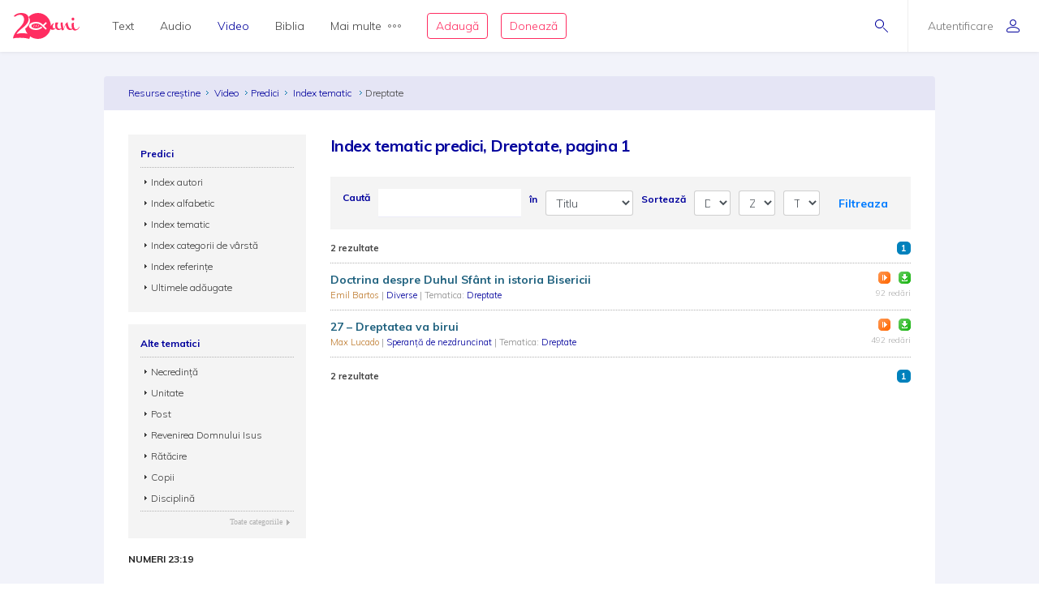

--- FILE ---
content_type: text/css
request_url: https://video.resursecrestine.ro/css/design.css
body_size: 6409
content:
/*********************************/
/********** Ajax Loader **********/
/*********************************/

.ajax-loader, .ajax-loader-modal {
    background: url(../images/colorbox/loading.gif) no-repeat center;
    margin: 0 auto;
    width: 54px;
    height: 55px;
    padding-bottom: 10px;
    display: none;
}

.activeOnline {
    display: none;
}

a.link-confirm-rel-res {
	margin-right: 5px;	
}

.count-confirmed {
	font-size: 11px;
	color: #B1B1B1;	
}

.italic {
    color: #0074a9;
    font-style: italic;
    font-family: Georgia;
}

.italicText {
    font-style: italic;
    font-family: Georgia;
}

/****************************/
/********** IMAGES **********/
/****************************/

.image {
    border: 1px solid #eeeeee;
    padding: 2px;
    margin-right: 10px;
    float: left;
}

.leftImage {
    border: 1px solid #eeeeee;
    padding: 2px;
}

.leftImage:hover {
    border: 1px solid #0074a9;
}

/********************************* RESOURCE PAGE *********************************/
.resource-content-bg {
    position: relative;
    z-index: 1;
    width: auto;
    float: left;
    min-height: 200px;
    height: auto !important;
    width: 580px;
    text-align: justify;
}

#ghilimele2 {
    position: absolute;
    bottom: 0px;
    right: -5px;
    z-index: -1;
}

.resourceDescr {
    margin-top: 10px;
    padding-top: 10px;
    font-style: italic;
    font-family: Georgia;
    border-top: 1px dotted #b1b1b1;
}

.date {
    /*font-family: Georgia;*/
    color: #BF7C30;
}

.resource-stats {
    color: #BF7C30;
}

.stats {
    color: #b1b1b1;
    font-size: 10px;
    line-height: 12px;
    float: right;
    margin-top: 3px;
}

#res-ref-text {
    margin: 5px;
}

.res-refs {
	padding: 0 5px;
	background: #ebebeb;
	-moz-border-radius: 3px;
  	-webkit-border-radius: 3px;
  	-khtml-border-radius: 3px;
  	border-radius: 3px;
  	margin: 1px;
  	height: 24px;
  	line-height: 24px;
}

.res-ref-link {
    color: #0074a9;
    text-decoration: none;
}

.res-ref-link:hover {
	color: #FF2D61;
}

.res-ref-link-active {
    color: #FF2D61;
}
/********************************* RESOURCES LIST  *********************************/

.listingTitle {
    margin-bottom: 2px;
}

.listingTitleLink {
    color: #20627f;
    text-decoration: none;
    font-weight: bold;
}

.listingTitleLink:hover {
    text-decoration: underline;
    color: #20627f;
}

.listingAutor {
    font-size: 11px;
    line-height: 13px;
}

.listingDescr {
    padding-top: 5px;
}

.views {
    /*background: url(../images/magnifier.png) no-repeat left top;*/
    background-position: 0px 0px;
    padding-left: 19px;
    float: left;
    font-size: 11px;

}

.added {
    background: url(../images/design/calendar.png) no-repeat left top;
    background-position: 0px 0px;
    padding-left: 19px;
    width: 60px;
    float: left;
    font-size: 11px;
    color: #8e8e8e;
}

.countStats {
    color: #b1b1b1;
    display: block;
    font-size: 10px;
    line-height: 12px;
}

.listingLeft {
    float: left;
}

.listingRight {
    text-align: right;
    float: right;
}

.resource-type{
    text-decoration: none;
    padding-left: 12px;
    color: #3A3A3A;
}

.resource-type.dtext {
	background: url(../images/design/rc-sprite.png) -953px -781px no-repeat;
}

.resource-type.daudio {
	background: url(../images/design/rc-sprite.png) -953px -818px no-repeat;
}

.resource-type.dvideo {
	background: url(../images/design/rc-sprite.png) -953px -848px no-repeat;
}

a.listen-online, a.view-online {
	background: url(../images/design/rc-sprite.png) -795px -70px no-repeat;
    margin-left: 6px;
    width: 15px;
    height: 15px;
    text-decoration: none;
    display: inline-block;
}

a.download-from-list {
	background: url(../images/design/rc-sprite.png) -815px -70px no-repeat;
    width: 15px;
    height: 15px;
    text-decoration: none;
    margin-left: 6px;
    display: inline-block;
}

a.loading-online, a.loading-download {
    margin-left: 6px;
    display: none;
    text-decoration: none;
}

a.close-online, a.close-download {
    margin-left: 6px;
    display: none;
    text-decoration: none;
    background: url(../images/design/rc-sprite.png) -835px -70px no-repeat;
    width: 15px;
    height: 15px;
    padding: 0;
}

.listingRight .track {
    background: url(/images/player-audio/audio_play.png);
    width: 15px;
    height: 15px;
    display: inline-block;
    margin-left: 5px;
    margin-bottom: 0;
    padding: 0;
    margin-bottom: 0;
    top: -2px;
    position: relative;
    -moz-border-radius: 3px;
    -webkit-border-radius: 3px;
    -khtml-border-radius: 3px;
    border-radius: 3px;
    overflow: hidden;
}

.listingRight .track.playing {
    background: url(/images/player-audio/audio_pause.png);
}

a.help {
    margin-right: 5px;
    display: block;
    text-decoration: none;
    background: url(../images/design/rc-sprite.png) -775px -70px no-repeat;
    width: 15px;
    height: 15px;
    padding: 0;
}

.helpli {
    margin-top: 13px;
    display: block;
    text-decoration: none;
    background: url(../images/design/rc-sprite.png) -775px -64px no-repeat;
    width: 15px;
    padding: 0;
}

#audio_player {
    margin-top: 10px;
}

a.downInstrLink{
    color: #3a3a3a;
    font-size: 12px;
    text-decoration: underline;
}

a.downInstrLink:hover{
    color: #3a3a3a;
    text-decoration: underline;
}

.downloadButtonTd {
    padding-right: 10px;
}

#download_code {
    padding-top: 10px;
}

#download_code_wrapper {
    padding: 3px 5px 5px 5px;
    border: 1px solid #b1b1b1;
}

.captchaTable td{
    padding-right: 10px;
}

.downloadTable td{
    padding-right: 10px;
}

.captcha-img img {
    height: 31px !important;
    width: auto;
}

.listingAutor .rating{
    background: url(../images/design/star.png) repeat-x;
    height: 12px;
    float: left;
    margin-left: 5px;
    margin-top: 2px;
}
/********************************* TEXT SIZE *********************************/
/*
#defaultText {
    line-height: 16px;
    color: #3a3a3a;
}

#textSize {
    float: right;
}

#textSize span {
    cursor: pointer;
}

#large {
    color: #adadad;
}
*/

span.Isus {
    color: #FF0000;
}

/********************************* LINK-URI CAPITOLE REFERINTE *********************************/
.ref-capitole-nav {
    list-style-type: none;
}

.ref-capitole-nav li {
    margin: 0 3px 3px 0;
    float: left;
}
.ref-capitole-nav li a{
    font-size: 12px;
    font-weight: normal;
    color: #3a3a3a;
    position: relative;
    display: block;
    white-space: nowrap;
    padding: 0 5px 0 5px;
    height: 18px;
    line-height: 18px;
    cursor: pointer;
    background: none;
    -moz-border-radius: 5px;
  	-webkit-border-radius: 5px;
  	-khtml-border-radius: 5px;
  	border-radius: 5px;
}

a.link-ref-capitol:link, a.link-ref-capitol:visited {
    color: #0074A9;
    background: #ebebeb;
}
a.link-ref-capitol:hover {
    text-decoration: none;
    background: #FF2D61;
    color: #ffffff;
}
a.link-ref-capitol-active:link, a.link-ref-capitol-active:visited {
    color: #ffffff;
    background: #FF2D61;
}
a.link-ref-capitol-inactive:link, a.link-ref-capitol-inactive:visited {
    cursor: default;
    background: #ebebeb;
    font-weight: normal;
    color: #b1b1b1;
}
a.link-ref-first-capitol:link, a.link-ref-first-capitol:visited {
    color: #0074A9;
    background: #ebebeb;    
}
a.link-ref-first-capitol:hover {
    text-decoration: none;
    color: #ffffff;
    background: #FF2D61;
}
a.link-ref-first-capitol-active:link, a.link-ref-first-capitol-active:visited {
    color: #ffffff;
    /*width: 96px;*/
    background: #FF2D61;
}
/********************************* CONCURS BIBLIC *********************************/
.regulament li{
    padding-bottom: 10px;
}

.clasament {
    padding-bottom: 10px;
    margin-bottom: 10px;
    border-bottom: 1px dotted #b1b1b1;
}

.clasament .username {
    float: left;
    width: 200px;
    padding-top: 30px;
}

.clasament .loc {
    float: left;
    padding-top: 30px;
    width: 200px;
}
.clasament .loc-nr {
    color: #adadad;
    font-family: Georgia;
    font-size: 16px;
}
.clasament .punctaj {
    float: right;
    padding-top: 30px;
}

.clasament .puncte {
    font-family: Georgia;
    color: #BF7C30;
    font-size: 16px;
}

#concurs-timer {
    color: #c0c0c0;
    position: absolute;
    right: 113px;
    top: 0px;
}
#concurs-timer-sec {
    color: #c0c0c0;
    position: absolute;
    right: 0px;
    top: 0px;
}
#timer {
    color: #3a3a3a;
    font-size: 26px;
    line-height: 28px;
    position: absolute;
    top: -3px;
    right: 75px;
}

.concurs-form .question {
    padding-bottom: 5px;
    font-size: 16px;
    color: #0074A9;
}

.concurs-form .no {
    font-style: normal;
    padding-right: 2px;
    color: #3a3a3a;
}

.concurs-form .answer{
    padding-bottom: 25px;
    padding-left: 15px;
}

/********************************* JOC BIBLIC *********************************/
#bible-game .game-type {
    width:auto;
    background-color:#ffffff;
    color:#3a3a3a;
    border:1px solid #c8c8c8;
    padding:1px 5px;
    cursor: pointer;
    text-decoration: none;
    height: 20px;
    display: block;
    margin-bottom: 15px;
}

#bible-game .game-type:hover {
    border:1px solid #0074a9;
    cursor: pointer;
    text-decoration: none;
    color:#0074a9;
}

#bible-game .game-type:hover {
    border:1px solid #0074a9;
    cursor: pointer;
    text-decoration: none;
    color:#0074a9;
}

#bible-game .question {
	background-color: #ffffff;
    border:1px solid #c8c8c8;
    margin-top: 15px;
    padding: 7px 10px;
	margin-bottom: 15px;
	color: #996f4c;
	height: 34px;
}	

#bible-game .head {
    margin-bottom: 15px;
}

#bible-game .head-question {
	float: left;
}
#bible-game .head-points {
	float: right;
}

#bible-game .bottom {
    margin-top: 15px;
    height: 30px;
}

#bible-game .bottom-question {
	float: left;
	width: 420px;
}
#bible-game .bottom-result {
	float: right;
}

.bibleGamesAnswer {
    float: left;
    margin-right: 15px;
    cursor: pointer;
}

.answerBox{
	width: 151px;
    height: 90px;
    padding: 7px 10px;
    background-color: #ffffff;
    border:1px solid #c8c8c8;
    cursor: pointer;
}

.answerBox:hover{
    border:1px solid #0074a9;
    text-decoration: none;
    color:#0074a9;
}

.joc-biblic-top {
    color: #0074a9;
    font-weight: bold;
    padding-bottom: 7px;
    margin-bottom: 10px;
    border-bottom: 1px dotted #b1b1b1;
}
.joc-biblic-header-clasament {
    color: #996f4c;
    padding-bottom: 5px;
}
.joc-biblic-header-clasament .loc{
    float: left;
    width: 80px;
}
.joc-biblic-header-clasament .nume{
    float: left;
    width: 180px;
}
.joc-biblic-header-clasament .scor{
    float: left;
    width: 120px;
}
.joc-biblic-header-clasament .data{
    float: left;
    width: 100px;
}

.joc-biblic-clasament .loc{
    float: left;
    width: 80px;
}
.joc-biblic-clasament .nume{
    float: left;
    width: 180px;
}
.joc-biblic-clasament .scor{
    float: left;
    width: 120px;
    /*color:  #0074A9;*/
}
.joc-biblic-clasament .data{
    float: left;
    width: 100px;
}

/******************************/
/********** COMMENTS **********/
/******************************/

#comentarii {
    margin-top: 10px;
}

.commentsWrapper {
    padding-top: 10px;
    margin-top: 10px;
    border-top: 1px dotted #b1b1b1;
}

.comment {
    padding-bottom: 10px;
    margin-bottom: 10px;
    border-bottom: 1px dotted #b1b1b1;
    text-align: justify;
}

.commentNotActive {
    background: #EBEBEB;
    padding: 10px;
    margin-bottom: 10px;
}

.commentTitle {
    color: #20627F;
    font-weight: bold;
}

.commentAuthor {
    background: url(../images/design/rc-sprite.png) -944px -739px no-repeat;
    padding-left: 20px;
    margin-top: 5px;
    font-size: 11px;
}

.commentUserAccount {
    padding: 5px 10px;
    text-align: justify;
}

.comment-action {
	padding: 0px 10px 15px 10px;
}
.comment-status {
	font-style: italic;
	padding-right: 2px;
}
a.active-comment {
	/*background: url(../images/design/icon_accept.gif) no-repeat left top;
	padding-left: 20px;
	color: #3a3a3a;*/
	color: #28b51a;
}

a.inactive-comment {
	color: #FF2D61;
}

a.active-comment:hover {
	text-decoration: none;
	color: #28b51a;
}

/********************************* GUESTBOOK *********************************/

.guestbookContent {
	text-align: justify;
}

/**************************/
/********** NEWS **********/
/**************************/

.news .newsDetails {
    float: left;
}

.news .newsDetails .ntitle {
    margin-bottom: 2px;
}

.lastNewsTitle {
    font-size: 14px;
    font-weight: bold;
    margin-bottom: 2px;
}

.news-rss {
    position: absolute;
    top: 1px;
    right: 0;
    font-size: 12px;
    color: #3a3a3a;
}

.winamp {
    position: absolute;
    top: 3px;
    right: 0px;
    font-size: 12px;
    color: #3a3a3a;
}

.pdf-link {
    position: absolute;
    top: 0;
    right: 0;
    font-size: 12px;
    color: #3a3a3a;
    background: url(../images/design/rc-sprite.png) no-repeat -350px -70px;
    padding-left: 21px;
    text-decoration: none;
}

.pdf-link:hover {
	text-decoration: underline;
}

.pdf-wrapper {
	position: absolute;
	top: 0;
	right: 20px;
	width: 40px;
    text-decoration: none;
    display: block;
    text-align: right;
}

.pdf-icon{
    text-decoration: none;
    background: url(../images/design/rc-sprite.png) no-repeat -900px -70px;
    padding: 0;
    display: block;
    float: right;
    width: 16px;
    height: 16px;
    margin-left: 4px;
}

.pdf-icon:hover {
	background-position: -920px -70px;
}

.pdf-bible-icon{
	position: absolute;
	top: 2px;
	right: 26px;
    text-decoration: none;
    background: url(../images/design/rc-sprite.png) no-repeat -900px -70px;
    padding: 0;
    display: block;
    width: 16px;
    height: 16px;
    margin-left: 4px;
}

.pdf-bible-icon:hover {
	background-position: -920px -70px;
}

.title-right-content {
	position: absolute;
    top: 1px;
    right: 0px;
    font-size: 12px;
    color: #3a3a3a;
}

.propune-stire {
	position: absolute;
    top: -2px;
    right: 26px;
    width: 100px;
    text-align: right;
}

/********************************* POSTCARDS *********************************/
.rc-card {
    margin-bottom: 10px;
}

.rc-card img {
    width: 100%;
    height: auto;
}

.cardTitle {
    font-size: 14px;
    text-align: center;
    line-height: 18px;
    padding: 10px;
}

#ultimele {
    margin-right: 10px;
    cursor: pointer;
}

#cele_mai_trimise {
    cursor: pointer;
}

#preview {
    position: absolute;
    background: #ffffff;
    padding: 2px 2px 5px 2px;
    display: none;
    color: #0074a9;
    z-index: 999;
    font-weight: bold;
    border: 1px solid #0074a9;
}

.felicitare {
    padding-top: 5px;
    padding-bottom: 15px;
    margin-bottom: 10px;
    border-bottom: 1px dotted #b1b1b1;
}

.felicitare img {
    border: 1px solid #eeeeee;
    padding: 2px;
}

.felicitareFrom {
    text-align: right;
    margin-top: 10px;
}

.felicitareMessage {
    padding-left: 15px;
    padding-right: 15px;
}

.add-del-receiver {
    margin: 22px 0 0 8px;
    float: left;
    text-decoration: none;
    background: url(../images/design/rc-sprite.png) -835px -70px no-repeat;
    width: 15px;
    height: 15px;
    padding: 0;
}

#heart {
    position: absolute;
    top: 8px;
    right: 2px;
}

/********************************* RECENZII *********************************/
.recenzie {
    border-bottom: 1px solid #c0c0c0;
    padding-bottom: 5px;
    margin-bottom: 10px;
}

.recenzieAutor {
    position: absolute;
    top: 0px;
    right: 0px;
}

.recenzieDescription {
    float: left;
    text-align: justify;
}

.recenziiInstr .question {
    color: #0074a9;
    font-style: italic;
    font-family: Georgia;
}

.recenziiInstr .answer {
    padding-bottom: 15px;
}

.recenziePrimit {
    position: relative;
}

.recenzieButonMail {
    position: absolute;
    top: 0px;
    right: 0px;
}

.terms {
    background: url(../images/design/patrat.gif) no-repeat left top;
    background-position: 0px 7px;
    padding-left: 7px;
    padding-bottom: 10px;
}
/********************************* API *********************************/
.apiTitle {
    color: #FF2D61;
    font-weight: bold;
}

.api {
    margin-bottom: 15px;
}

/********************************* FAQ *********************************/
.faq .faqTitle {
    color: #FF2D61;
    font-weight: bold;
}

.faq .question {
    color: #0074a9;
    font-style: italic;
    font-family: Georgia;
}

.faq .answer {
    padding-bottom: 15px;
}

/********************************* HOMEPAGE *********************************/
.noutati {
    background: url(../images/design/arrow_noutati.gif) no-repeat left top;
    background-position: 0px 6px;
    padding-left: 8px;
    padding-bottom: 5px;
}

.paragraf {
    background: url(../images/design/patrat.gif) no-repeat left top;
    background-position: 0px 7px;
    padding-left: 7px;
    padding-bottom: 5px;
}

.line-recomandare {
    margin-bottom: 5px;
    text-align: justify;
}

.recomandare {
    padding-left: 12px;
    margin-left: -12px
}

.recomandare-text {
    background: url(../images/design/rc-sprite.png) -953px -780px no-repeat;
}

.recomandare-eseuri-text, .recomandare-studii-text, .recomandare-predici-text {
    background: url(../images/design/rc-sprite.png) -953px -780px no-repeat;
}

.recomandare-poezii-text {
    background: url(../images/design/rc-sprite.png) -700px -248px no-repeat;
}

.recomandare-video {
    background: url(../images/design/rc-sprite.png) -953px -847px no-repeat;
}

.recomandare-predici-video {
    background: url(../images/design/rc-sprite.png) -953px -847px no-repeat;
}

.recomandare-audio {
    background: url(../images/design/rc-sprite.png) -953px -817px no-repeat;
}

.recomandare-cantece-audio, .recomandare-predici-audio {
    background: url(../images/design/rc-sprite.png) -953px -817px no-repeat;
}

.recomandare-devotionale-text {
    background: url(../images/design/rc-sprite.png) -953px -907px no-repeat;
}

.recomandare img {
    margin-right: 6px;
}

#hpNewsCat {
    float: left;
    margin-left: 5px;
    padding-top: 4px;
}

#hpNewsCat li {
    font-size: 12px;
    padding-right: 10px;
    margin-right: 10px;
    float: left;
    border-right: 1px solid #0081bc;
}

.hp-news-cat {
    font-size: 12px;
} 

a.slider_prev {
    text-decoration: none;
    color: #b1b1b1;
    font-size: 10px;
    line-height: 11px;
    background: url(../images/design/rc-sprite.png) no-repeat -956px -593px;
    padding-left: 9px;
    margin-right: 10px;
}

a.slider_prev:hover {
    background-position: -956px -647px;
    color: #FF2D61;
    line-height: 11px;
}

a.slider_next {
    text-decoration: none;
    color: #b1b1b1;
    font-size: 10px;
    line-height: 11px;
    background: url(../images/design/rc-sprite.png) no-repeat right -566px;
    padding-right: 9px;
}

a.slider_next:hover {
    background-position: right -620px;
    color: #FF2D61;
    line-height: 11px;
}

/********************************* USER *********************************/
#welcome {
    font-size: 11px;
    position: absolute;
    top: 0px;
    right: 15px;
}

#greetings {
    font-size: 11px;
    position: absolute;
    top: 15px;
    right: 15px;
    width: 170px;
    text-align: right;
}

a.new-account-link {
    padding-left: 13px;
    background: url('../images/design/rc-sprite.png') no-repeat -952px -1027px;
    color: #3a3a3a;
}

a.new-account-link:hover {
    color: #0074a9;
    background-position: -952px -1057px;
}


.profileImage {
    margin: 0px auto;
    padding-bottom: 15px;
}

.profileImage img {
    border: 1px solid #eeeeee;
    padding: 2px;
}

.profileSection {
    padding-bottom: 15px;
    line-height: 18px;
}

.profileSection h2 {
    color: #FF2D61;
    margin: 0px;
    padding: 0px;
    font-size: 12px;
    font-weight: bold;
    padding-bottom: 7px;
    margin-bottom: 7px;
    border-bottom: 1px dotted #b1b1b1;
}

/********************************* LEFT COLUMN *********************************/
#online {
    background: url(../images/design/bulina.gif) no-repeat left center;
    margin-left: 3px;
    padding-left: 9px;
    color: #FF2D61;
    margin-top: 3px;
}

/********************************* RIGHT COLUMN *********************************/
.promo {
    margin-bottom: 15px;
}

.promo img {
    width: 100%;
}


/********************************* JURNAL *********************************/
.jurnalDate {
    text-align: right;
    margin-bottom: 5px;
    font-size: 14px;
    font-weight: normal;
    color: #B1B1B1;
    font-family: Georgia;
}

.jurnalRSS {
    position: absolute;
    top: 3px;
    right: 0px;
    font-size: 12px;
    color: #3a3a3a;
}

.newsRSS {
    position: absolute;
    top: 3px;
    right: 0px;
    font-size: 12px;
    color: #B1B1B1;
}

.feed-wrapper {
    position: absolute;
    top: 1px;
    right: 0px;
    font-size: 12px;
    color: #B1B1B1;
}

#table-def {
    width: 100%;
}

#table-def thead th {
    border: 1px #eeeeee solid;
}
#table-def thead div {
    padding: 10px;
    /*color: #0074a9;*/
}
/* Body */
#table-def tbody th {
    color: #FF2D61;
    text-align: left;
    background: #ebebeb;
    padding: 10px;
}
#table-def tbody td {
    background: #f5f5f5;
    padding: 10px;
}
#table-def tbody td span.def {
    color: #3a3a3a;
}
#table-def tbody td span.margin5 {
    display: block;
}

/********************************* EDIT *********************************/

.attachments-links {
    padding-bottom: 10px;
}

#table-results {
	width: 100%;
}

#table-results thead th {
	font-size: 10px;
}
#table-results tbody td {
	border-bottom: 1px #ebebeb solid;
	padding-bottom: 10px;
	padding-top: 10px;
}
.qcorrect-answer {
    text-decoration: underline;
    color: #00009C;
}

.nivoZoom {
	float: left;
}

.nivoZoomHover {
	position:absolute;
	top:0px;
	left:0px;
	z-index:9;
	width:100%;
	height:100%;
	cursor:pointer;
	background:url(../images/design/zoom.png) no-repeat 50% 50%;
}
.nivoCaption {
	display:none;
	position:absolute;
	z-index:110;
	text-align:center;
	background:#010101;
	color:#fff;
	padding:4px 0;
	overflow:hidden;
}

.nivoLarge {
	background: #ffffff;
	border: 1px solid #0074a9;
    padding: 2px;
}


#table-bible-quiz-points thead th {
    text-align: left;
    /*padding-bottom:10px;*/
}
/* Body */

#table-bible-quiz-points tbody td {
	/*border-top:1px solid #EBEBEB;*/
	/*padding-bottom:10px;*/
	padding-top:10px;
}

#table-bible-quiz-points span.points {
    color:#BF7C30;
	font-family:Georgia;
	font-size:16px;
}


a.flip-bible {
    padding-left: 20px;
    height: 16px;
    background: url('../images/design/book-open_16x16.png') no-repeat 0px 0px;
}

a.flip-bible:hover {
	text-decoration: underline;	
}

.concurs-5-ani li {
	float: left;
	width: 320px;
	height: 80px;
	padding-right: 20px;
	padding-bottom: 20px;
}

.concurs-5-ani-logo td {
	padding-bottom: 50px;
	padding-right: 30px;
}

ul.poze-istoric  {
	list-style-type:none;
}

.poze-istoric li {
	float: left;
}

.poze-istoric li {
	float: left;
	margin-right: 10px;
	margin-bottom: 10px;
}

.poze-istoric img {
	border: 1px solid #eeeeee;;
    padding: 2px;
}

.poze-istoric img:hover {
    border: 1px solid #0074a9;
}


ul.resurse-sarbatori li {
    margin-right: 20px;
    margin-bottom: 15px;
    padding: 0px;
    list-style: none;
    float: left
}



#comments ul {
    margin: 0px;
    padding: 0px;
}

#comments li {
    list-style: none;
}

#comments .commentWrap p {
    margin: 0px;
    padding: 0px;	
}

#comments .userTime {
    color: #777575;	
}

#comments li ul {
    margin: 0px;
    padding: 0px;	
}

#comments li li {
    /*background: url('../images/connect.gif') no-repeat transparent 0px 25px;*/
    padding-left: 25px;
}

#comments .commentWrap {
    /*border: solid 1px #ccc;*/
    padding: 10px;
    margin: 7px 7px 7px 0px;
    /*background-color: #f2f2f2;*/
}

#comments p.message {
    margin-top: 13px;
    margin-bottom: 15px;
}

/**************************/
/********** TABS **********/
/**************************/

#inrudire {
	background: #0081bc;
	padding: 1px;
	-webkit-border-radius: 5px;
	-moz-border-radius: 5px;
	-khtml-border-radius: 5px;
	border-radius: 5px;
}

ul.tabs {
	list-style-type: none;
	padding-left: 6px;
}

ul.tabs li {
	float: left;
	padding-right: 4px;
}

.tab {
	background: #ffffff;
	padding: 0 10px;
	-webkit-border-radius: 4px;
	-moz-border-radius: 4px;
	-khtml-border-radius: 4px;
	border-radius: 4px;
}

.tabs a:link, .tabs a:visited {
	display: block;
	padding: 0 12px 0 0;
	text-decoration: none;
	font-weight: bold;
	margin-top: 11px;
}

.tabs a:link span, .tabs a:visited span {
	font-size: 12px;
	color: #ffffff;
	text-align: center;
	position: relative; 
	display: block; 
	white-space: nowrap; 
	padding: 0 8px 0 20px;
	line-height: 30px;
	height: 30px;
	cursor: pointer;
}


.tabs a.active:link, .tabs a.active:visited, 
.tabs a:hover {
	background: url(../images/design/rc-sprite.png) no-repeat right -1470px;
	text-decoration: none;
}
.tabs a.active:link span, .tabs a.active:visited span, 
.tabs a:hover span {
	background: url(../images/design/rc-sprite.png) no-repeat left -1470px;
	text-decoration: none;
	color: #0081bc;
}

ul.user-activity {
   list-style: none;
   margin: 0px;
   padding: 0px;
}

ul.user-activity li {
   display: block;
   margin-bottom: 5px;
   padding-left: 15px;
}

.green-bg {
    background-color: green;
    color: white;
    padding: 4px 8px;
    -moz-border-radius: 5px;
  	-webkit-border-radius: 5px;
  	-khtml-border-radius: 5px;
  	border-radius: 5px;
}

.gray-bg {
    background-color: #ebebeb;
    padding: 4px 8px;
    -moz-border-radius: 5px;
  	-webkit-border-radius: 5px;
  	-khtml-border-radius: 5px;
  	border-radius: 5px;
}

.flags-filters {
    height: 15px;
}

.flags-filters .dropdown {
    display: inline-block;
    margin: 0 4px;
}

.flags-filters a.filter-wrapper {
    background: url(../images/design/rc-sprite.png);
    width: 12px;
    height: 15px;
    display: block;
    cursor: pointer;
}

.flags-filters a.filter-wrapper:after {
    display: none;
}

.flags-filters .dropdown-menu {
    width: 35px;
    min-width: 35px;
    padding: 0;
    margin-left: -11px;
}

.flags-filters .dropdown-menu a {
    background: url(../images/design/rc-sprite.png);
    width: 12px;
    height: 15px;
    display: block;
    padding: 0;
    margin: 10px;
}

.flags-filters .gramatical-filter {
    background-position: -480px -1180px;
}

.flags-filters .gramatical-filter a.null, .flags-filters .gramatical-filter a.filter-wrapper {
    background-position: -480px -1180px;
}

.flags-filters .gramatical-filter a.ok, .flags-filters .gramatical-filter.corect a.filter-wrapper {
    background-position: -480px -580px;
}

.flags-filters .gramatical-filter a.incert, .flags-filters .gramatical-filter.incert a.filter-wrapper {
    background-position: -480px -880px;
}

.flags-filters .gramatical-filter a.gresit, .flags-filters .gramatical-filter.incorect a.filter-wrapper {
    background-position: -480px -760px;
}

.flags-filters .gramatical-filter a.neutru, .flags-filters .gramatical-filter.nemarcat a.filter-wrapper {
    background-position: -510px -1180px;
}

.flags-filters .diacritice-filter {
    background-position: -480px -1150px;
}

.flags-filters .diacritice-filter a.null, .flags-filters .diacritice-filter a.filter-wrapper {
    background-position: -480px -1150px;
}

.flags-filters .diacritice-filter a.ok, .flags-filters .diacritice-filter.corect a.filter-wrapper {
    background-position: -480px -640px;
}

.flags-filters .diacritice-filter a.incert, .flags-filters .diacritice-filter.incert a.filter-wrapper {
    background-position: -480px -850px;
}

.flags-filters .diacritice-filter a.gresit, .flags-filters .diacritice-filter.incorect a.filter-wrapper {
    background-position: -480px -730px;
}

.flags-filters .diacritice-filter a.neutru, .flags-filters .diacritice-filter.nemarcat a.filter-wrapper {
    background-position: -510px -1150px;
}

.flags-filters .autentic-filter {
    background-position: -480px -1210px;
}

.flags-filters .autentic-filter a.null, .flags-filters .autentic-filter a.filter-wrapper {
    background-position: -480px -1210px;
}

.flags-filters .autentic-filter a.ok, .flags-filters .autentic-filter.corect a.filter-wrapper {
    background-position: -480px -610px;
}

.flags-filters .autentic-filter a.incert, .flags-filters .autentic-filter.incert a.filter-wrapper {
    background-position: -480px -910px;
}

.flags-filters .autentic-filter a.gresit, .flags-filters .autentic-filter.incorect a.filter-wrapper {
    background-position: -480px -790px;
}

.flags-filters .autentic-filter a.neutru, .flags-filters .autentic-filter.nemarcat a.filter-wrapper {
    background-position: -510px -1210px;
}

ul.user-lists {
    list-style-type: none;
    padding-bottom: 20px;
}

ul.user-lists li {
    margin-bottom: 5px;
    margin-right: 5px;
    float: left;
    width: 180px;
}

.hidden-element {
    display: none;
}

.inline-element, .inline-element .verset-content {
    display: inline !important;
}

.noselect {
     -webkit-touch-callout: none; /* iOS Safari */
     -webkit-user-select: none; /* Safari */
     -khtml-user-select: none; /* Konqueror HTML */
     -moz-user-select: none; /* Firefox */
     -ms-user-select: none; /* Internet Explorer/Edge */
     user-select: none; /* Non-prefixed version, currently
                                  supported by Chrome and Opera */
 }

.commentsWrapper a.nav-link {
    cursor: pointer;
}

.resp-sharing-button__link,
.resp-sharing-button__icon {
    display: inline-block
}

.resp-sharing-button__link {
    text-decoration: none;
    color: #fff;
    margin: 0.5em
}

.resp-sharing-button__link-small {
    margin: 0; !important;
}

.resp-sharing-button {
    border-radius: 5px;
    transition: 25ms ease-out;
    padding: 0.5em 0.75em;
    font-family: Helvetica Neue,Helvetica,Arial,sans-serif
}

.resp-sharing-button-small {
    border-radius: 5px;
    transition: 25ms ease-out;
    padding: 0.15em 0.35em;
    font-family: Helvetica Neue,Helvetica,Arial,sans-serif;
}

.resp-sharing-button__icon svg {
    width: 1em;
    height: 1em;
    margin-right: 0.4em;
    vertical-align: top
}

.resp-sharing-button--small svg {
    margin: 0;
    vertical-align: middle
}

/* Non solid icons get a stroke */
.resp-sharing-button__icon {
    stroke: #fff;
    fill: none
}

/* Solid icons get a fill */
.resp-sharing-button__icon--solid,
.resp-sharing-button__icon--solidcircle {
    fill: #fff;
    stroke: none
}

.resp-sharing-button--twitter {
    background-color: #55acee
}

.resp-sharing-button--twitter:hover {
    background-color: #2795e9
}

.resp-sharing-button--pinterest {
    background-color: #bd081c
}

.resp-sharing-button--pinterest:hover {
    background-color: #8c0615
}

.resp-sharing-button--facebook {
    background-color: #3b5998
}

.resp-sharing-button--facebook:hover {
    background-color: #2d4373
}

.resp-sharing-button--tumblr {
    background-color: #35465C
}

.resp-sharing-button--tumblr:hover {
    background-color: #222d3c
}

.resp-sharing-button--reddit {
    background-color: #5f99cf
}

.resp-sharing-button--reddit:hover {
    background-color: #3a80c1
}

.resp-sharing-button--google {
    background-color: #dd4b39
}

.resp-sharing-button--google:hover {
    background-color: #c23321
}

.resp-sharing-button--linkedin {
    background-color: #0077b5
}

.resp-sharing-button--linkedin:hover {
    background-color: #046293
}

.resp-sharing-button--email {
    background-color: #777
}

.resp-sharing-button--email:hover {
    background-color: #5e5e5e
}

.resp-sharing-button--xing {
    background-color: #1a7576
}

.resp-sharing-button--xing:hover {
    background-color: #114c4c
}

.resp-sharing-button--whatsapp {
    background-color: #25D366
}

.resp-sharing-button--whatsapp:hover {
    background-color: #1da851
}

.resp-sharing-button--hackernews {
    background-color: #FF6600
}
.resp-sharing-button--hackernews:hover, .resp-sharing-button--hackernews:focus {   background-color: #FB6200 }

.resp-sharing-button--vk {
    background-color: #507299
}

.resp-sharing-button--vk:hover {
    background-color: #43648c
}

.resp-sharing-button--facebook {
    background-color: #3b5998;
    border-color: #3b5998;
}

.resp-sharing-button--facebook:hover,
.resp-sharing-button--facebook:active {
    background-color: #2d4373;
    border-color: #2d4373;
}

.resp-sharing-button--twitter {
    background-color: #55acee;
    border-color: #55acee;
}

.resp-sharing-button--twitter:hover,
.resp-sharing-button--twitter:active {
    background-color: #2795e9;
    border-color: #2795e9;
}

.resp-sharing-button--tumblr {
    background-color: #35465C;
    border-color: #35465C;
}

.resp-sharing-button--tumblr:hover,
.resp-sharing-button--tumblr:active {
    background-color: #222d3c;
    border-color: #222d3c;
}

.resp-sharing-button--email {
    background-color: #777777;
    border-color: #777777;
}

.resp-sharing-button--email:hover,
.resp-sharing-button--email:active {
    background-color: #5e5e5e;
    border-color: #5e5e5e;
}

.resp-sharing-button--pinterest {
    background-color: #bd081c;
    border-color: #bd081c;
}

.resp-sharing-button--pinterest:hover,
.resp-sharing-button--pinterest:active {
    background-color: #8c0615;
    border-color: #8c0615;
}

.resp-sharing-button--whatsapp {
    background-color: #25D366;
    border-color: #25D366;
}

.resp-sharing-button--whatsapp:hover,
.resp-sharing-button--whatsapp:active {
    background-color: #1DA851;
    border-color: #1DA851;
}

.resp-sharing-button--telegram {
    background-color: #54A9EB;
}

.resp-sharing-button--telegram:hover {
    background-color: #4B97D1;}



--- FILE ---
content_type: application/javascript
request_url: https://video.resursecrestine.ro/js/rc.header.js
body_size: 527
content:
$(document).ready(function() {
    
    // Header Show/Hide

    var lastScrollTop = 0;

    $(window).scroll(function(event){
        var st = $(this).scrollTop();
        var nearBottom = $(document).height() - $(this).height();
        var headerActive = $('header').hasClass('show-rc-search') || $('body').hasClass('show-rc-menu') || $('body').hasClass('show-rc-usermenu');
        if ((st > lastScrollTop) && (st > 180) && (st < nearBottom) && !headerActive) {
            $('header').addClass('hiding');
        } else {
            $('header').removeClass('hiding');
        }
        lastScrollTop = st;
    });

    // Search Form Show/Hide

    $('.rc-search-icon').click(function() {  // Show/Hide - Search/Close Icon
        $('body').toggleClass('show-rc-search');
        $('.open-search').toggleClass('show');
        $('.close-search').toggleClass('show');
        $('#search_text').val(''); 
        setTimeout(function () {
            $('#search_text').focus();
        }, 100);
    });

    function exitSearch(e) {
        $('body').removeClass('show-rc-search');
        $('.open-search').toggleClass('show');
        $('.close-search').toggleClass('show');
        $('#search_text').val(''); 
    }

    $(document).click(function(e) {  // Show/Hide - Click outside
        if (e.target != 'header' && !$('header').find(e.target).length && $('body').hasClass('show-rc-search')) {
            exitSearch(e);
        }
    });

    $(document).keyup(function(e) { // Show/Hide - ESC Key
        if ((e.keyCode === 27) && $('body').hasClass('show-rc-search')) {
            exitSearch(e);
        }
    });

    // Navigation

    $('.dropdown').on('show.bs.dropdown', function (e) {
        $('body').addClass('show-rc-menu');
    });

    $('.dropdown').on('hide.bs.dropdown', function (e) {
        if (!$('.navbar-collapse').hasClass('show')) {
            $('body').removeClass('show-rc-menu');
        };
    });


    $('.navbar-collapse').on('show.bs.collapse', function (e) {
        $('body').addClass('show-rc-menu');
    });

    $('.navbar-collapse').on('hide.bs.collapse', function (e) {
        $('body').removeClass('show-rc-menu');
    });

    // User Menu

    $('#UserMenuDropdown').on('show.bs.dropdown', function () {
        $('body').addClass('show-rc-usermenu');
    })

    $('#UserMenuDropdown').on('hide.bs.dropdown', function () {
        $('body').removeClass('show-rc-usermenu');
    })

    // Help Tour

    //var HelpTour = 'Display Help';
    //var HelpShow = Cookies.get(HelpTour) || 'display';
    //
    //$(function () {
    //    if (HelpShow == 'display') {
    //        setTimeout(function(){
    //            $('body').addClass('show-rc-help');
    //            var cookieOpts = { expires: 365, path: "/" };
    //            Cookies.set(HelpTour, 'hide', cookieOpts);
    //        }, 5000);
    //    }
    //
    //    $('#quit-help').click(function() {
    //        $('body').removeClass('show-rc-help');
    //    });
    //});







    // Tooltips ------------------------- Move this to rc.common.js

    $(function () {
        $('[data-toggle="tooltip"]').tooltip()
    });

    // Alert Show/Hide ------------------ Move this to rc.common.js

    $('.alert').addClass('show');
    if($('.alert').hasClass('autohide')) {
        setTimeout(function () {
            $('.alert.autohide').removeClass('show');
            setTimeout(function () {
                $('.rc-alert').remove()
            }, 500);
        }, 5000);
    }  
});